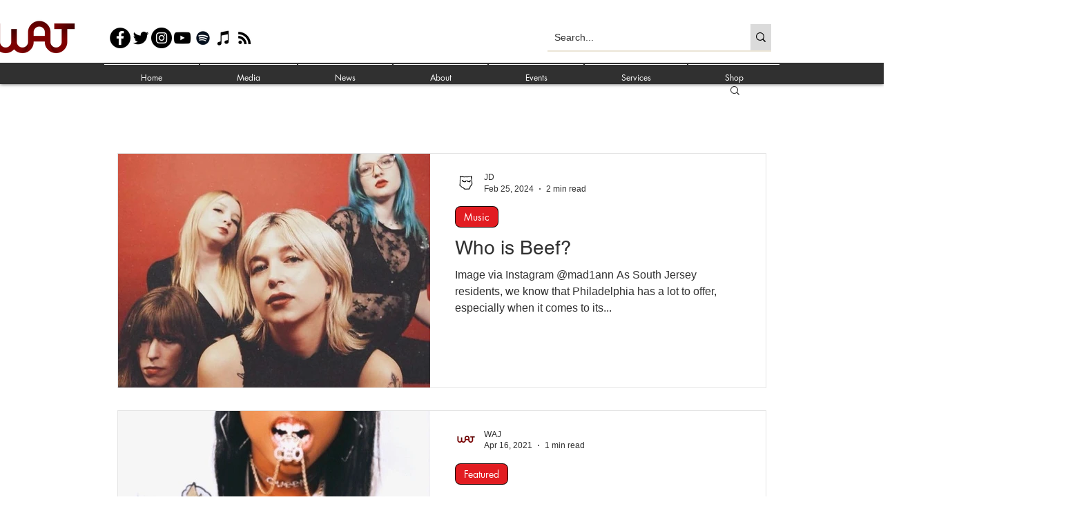

--- FILE ---
content_type: text/html; charset=utf-8
request_url: https://www.google.com/recaptcha/api2/aframe
body_size: 268
content:
<!DOCTYPE HTML><html><head><meta http-equiv="content-type" content="text/html; charset=UTF-8"></head><body><script nonce="X01CHGFULreF-UzvJ9dffw">/** Anti-fraud and anti-abuse applications only. See google.com/recaptcha */ try{var clients={'sodar':'https://pagead2.googlesyndication.com/pagead/sodar?'};window.addEventListener("message",function(a){try{if(a.source===window.parent){var b=JSON.parse(a.data);var c=clients[b['id']];if(c){var d=document.createElement('img');d.src=c+b['params']+'&rc='+(localStorage.getItem("rc::a")?sessionStorage.getItem("rc::b"):"");window.document.body.appendChild(d);sessionStorage.setItem("rc::e",parseInt(sessionStorage.getItem("rc::e")||0)+1);localStorage.setItem("rc::h",'1769615563264');}}}catch(b){}});window.parent.postMessage("_grecaptcha_ready", "*");}catch(b){}</script></body></html>